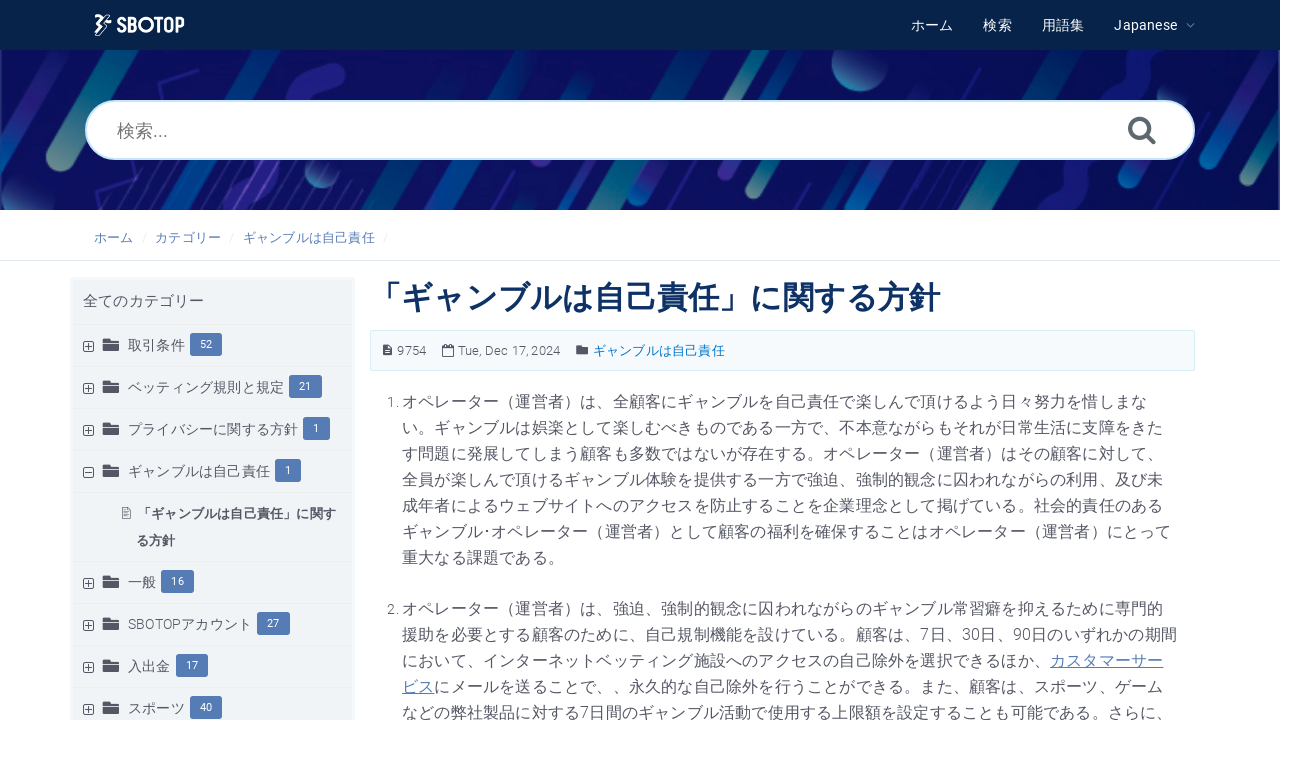

--- FILE ---
content_type: text/html; charset=UTF-8
request_url: https://help.sbotop.com/article/%E3%80%8C%E3%82%AE%E3%83%A3%E3%83%B3%E3%83%96%E3%83%AB%E3%81%AF%E8%87%AA%E5%B7%B1%E8%B2%AC%E4%BB%BB%E3%80%8D%E3%81%AB%E9%96%A2%E3%81%99%E3%82%8B%E6%96%B9%E9%87%9D-9754.html
body_size: 10042
content:
<!DOCTYPE html>
<html   lang="jp">
<head>
<meta http-equiv="Content-Type" content="text/html; charset=utf-8" />
<title>「ギャンブルは自己責任」に関する方針 - SBOTOP Information Center</title>
<meta http-equiv="X-UA-Compatible" content="IE=9; IE=8; IE=EDGE" />
<meta name="viewport" content="width=device-width, initial-scale=1.0, maximum-scale=1.0, user-scalable=no" />
<!-- Google Tag Manager -->
                    <script>
                        (function(w,d,s,l,i){w[l]=w[l]||[];w[l].push({'gtm.start':
                    new Date().getTime(),event:'gtm.js'});var f=d.getElementsByTagName(s)[0],
                    j=d.createElement(s),dl=l!='dataLayer'?'&l='+l:'';j.async=true;j.src=
                    'https://www.googletagmanager.com/gtm.js?id='+i+dl;f.parentNode.insertBefore(j,f);
                    })(window,document,'script','dataLayer','GTM-WVQS98V');
                    </script>
                    <!-- End Google Tag Manager -->
	<meta name="description" content="「ギャンブルは自己責任」に関する方針" />
<link rel="shortcut icon" href="https://help.sbotop.com/images/favicon.png" type="image/png">
<meta name="robots" content="index, follow" />
<meta name="generator" content="PHPKB Knowledge Base Software" />
<link rel="canonical" href="https://help.sbotop.com/article/%e3%80%8c%e3%82%ae%e3%83%a3%e3%83%b3%e3%83%96%e3%83%ab%e3%81%af%e8%87%aa%e5%b7%b1%e8%b2%ac%e4%bb%bb%e3%80%8d%e3%81%ab%e9%96%a2%e3%81%99%e3%82%8b%e6%96%b9%e9%87%9d-9754.html" />
<link rel="alternate" hreflang="jp" href="https://help.sbotop.com/article/%e3%80%8c%e3%82%ae%e3%83%a3%e3%83%b3%e3%83%96%e3%83%ab%e3%81%af%e8%87%aa%e5%b7%b1%e8%b2%ac%e4%bb%bb%e3%80%8d%e3%81%ab%e9%96%a2%e3%81%99%e3%82%8b%e6%96%b9%e9%87%9d-9754.html" />
<link rel="alternate" hreflang="en" href="https://help.sbotop.com/article/responsible-gambling-policy-200.html" />
<link rel="alternate" hreflang="id" href="https://help.sbotop.com/article/kebijakan-tanggung-jawab-perjudian-4742.html" />
<link rel="alternate" hreflang="th" href="https://help.sbotop.com/article/%e0%b8%99%e0%b9%82%e0%b8%a2%e0%b8%9a%e0%b8%b2%e0%b8%a2%e0%b8%81%e0%b8%b2%e0%b8%a3%e0%b8%9e%e0%b8%99%e0%b8%b1%e0%b8%99%e0%b8%ad%e0%b8%a2%e0%b9%88%e0%b8%b2%e0%b8%87%e0%b8%a1%e0%b8%b5%e0%b8%84%e0%b8%a7%e0%b8%b2%e0%b8%a1%e0%b8%a3%e0%b8%b1%e0%b8%9a%e0%b8%9c%e0%b8%b4%e0%b8%94%e0%b8%8a%e0%b8%ad%e0%b8%9a-5942.html" />
<link rel="alternate" hreflang="vi" href="https://help.sbotop.com/article/ch%c3%adnh-s%c3%a1ch-c%e1%bb%9d-b%e1%ba%a1c-c%c3%b3-tr%c3%a1ch-nhi%e1%bb%87m-8128.html" />
<link rel="alternate" hreflang="kr" href="https://help.sbotop.com/article/%ec%b1%85%ec%9e%84%ec%9e%88%eb%8a%94-%ea%b0%ac%eb%b8%94%eb%a7%81-%ec%a0%95%ec%b1%85-8367.html" />
<link rel="alternate" hreflang="zh" href="https://help.sbotop.com/article/%e8%b4%9f%e8%b4%a3%e4%bb%bb%e7%9a%84%e5%8d%9a%e5%bc%88%e6%94%bf%e7%ad%96-9406.html" />
<link rel="alternate" hreflang="mm" href="https://help.sbotop.com/article/%e1%80%90%e1%80%ac%e1%80%9d%e1%80%94%e1%80%ba%e1%80%9e%e1%80%ad%e1%80%9e%e1%80%b1%e1%80%ac-%e1%80%9c%e1%80%b1%e1%80%ac%e1%80%84%e1%80%ba%e1%80%b8%e1%80%80%e1%80%85%e1%80%ac%e1%80%b8%e1%80%81%e1%80%bc%e1%80%84%e1%80%ba%e1%80%b8-%e1%80%99%e1%80%b0%e1%80%9d%e1%80%ab%e1%80%92-10642.html" />
<!-- Powered by 'PHPKB Knowledge Base Software' (http://www.phpkb.com) -->
<!-- Please do not remove this line from the code to keep the license valid -->
<link rel="preload" as="font" href="https://help.sbotop.com/fonts/icons.woff2" type="font/woff2" crossorigin="anonymous">
<style>
@font-face{
	font-family:'phpkbIcons';
	src:
	url(https://help.sbotop.com/fonts/icons.woff2) format("woff2"),
	url(https://help.sbotop.com/fonts/icons.woff) format("woff"),
	url(https://help.sbotop.com/fonts/icons.ttf) format("truetype"),
	url(https://help.sbotop.com/fonts/icons.eot), url("https://help.sbotop.com/fonts/icons.eot#iefix") format("embedded-opentype"),
	url("https://help.sbotop.com/fonts/icons.svg?#icons") format("svg");
	font-weight:400;
	font-style:normal;
	font-display: swap;
}
</style>
<link rel="preload" href="https://help.sbotop.com/css/icons-phpkb.css" as="style" onload="this.rel='stylesheet'">
<link rel="stylesheet" href="https://help.sbotop.com/css/icons-phpkb.css">

<link rel="preload" href="https://help.sbotop.com/css/bootstrap.min.css" as="style" onload="this.rel='stylesheet'">
<link href="https://help.sbotop.com/css/bootstrap.min.css" rel="stylesheet" type="text/css" />

<link rel="preload" href="https://help.sbotop.com/css/bootstrap-overrides.css" as="style" onload="this.rel='stylesheet'">
<link href="https://help.sbotop.com/css/bootstrap-overrides.css" rel="stylesheet" type="text/css" />

<link  rel="preload"  media="screen and (min-width: 1px) and (max-width: 1048px)" href="https://help.sbotop.com/css/dlmenu.css" type="text/css" as="style" onload="this.rel='stylesheet'">
<link rel="stylesheet" media="screen and (min-width: 1px) and (max-width: 1048px)" href="https://help.sbotop.com/css/dlmenu.css" type="text/css">

<link rel="preload" href="https://help.sbotop.com/css/app.min.css?v=1.0.0" as="style" onload="this.rel='stylesheet'">
<link href="https://help.sbotop.com/css/app.min.css?v=1.0.0" rel="stylesheet" type="text/css" />

<link rel="preload" as="style" onload="this.rel = 'stylesheet'" href="https://help.sbotop.com/css/template.css">
<link rel="stylesheet" href="https://help.sbotop.com/css/template.css" type="text/css">
<link rel="preload" href="https://help.sbotop.com/css/phpkb.css?v=1.0.0" as="style" onload="this.rel='stylesheet'">
<link href="https://help.sbotop.com/css/phpkb.css?v=1.0.0" rel="stylesheet" type="text/css" />

<link rel="preload" as="style" onload="this.rel = 'stylesheet'" href="https://help.sbotop.com/css/rateit.css">

<link href="https://help.sbotop.com/css/rateit.css" rel="stylesheet" type="text/css" />
</head>

	<body class="fixed-body layout-fixed"  ><!-- Google Tag Manager (noscript) -->
                    <noscript><iframe src="https://www.googletagmanager.com/ns.html?id=GTM-WVQS98V"
                    height="0" width="0" style="display:none;visibility:hidden"></iframe></noscript>
                    <!-- End Google Tag Manager (noscript) -->
	<a id="skipnav" class="screenreader-htl" href="#mainDiv">
		      
		    </a><div id="app" class="paper-loading error-page">
	<!-- Nav -->
		<div class="nav-fixed no-b">
		<!-- Header -->
		<nav class="mainnav navbar navbar-default justify-content-between">
		   <div class="container relative">
			   <a class="offcanvas dl-trigger paper-nav-toggle" type="button" data-toggle="offcanvas" aria-controls="navbarNav" aria-expanded="false" aria-label="Toggle navigation">
				   <i></i>
			   </a>
			   <a class="navbar-brand" aria-label="Logo" href="https://help.sbotop.com">
				   <img class="d-inline-block align-top" style="height:2.3rem;" alt="Knowledge Base Logo" src="https://help.sbotop.com/images/logo-white.png">
			   </a>
			   	<div id="dl-menu" class="xv-menuwrapper responsive-menu">
		<ul class="dl-menu align-items-center">
			<li ><a href="https://help.sbotop.com/index.php"><span>ホーム</span></a></li><li ><a href="https://help.sbotop.com/search.php"><span>検索</span></a></li><li ><a href="https://help.sbotop.com/glossary.php"><span>用語集</span></a></li><li class="parent">
								<a class="pointer"><span><span class="lang-text">Japanese</span></span></a>
								<ul class="lg-submenu">
									<li><a href="https://help.sbotop.com/index.php?ln=bd">Bengali </a></li><li><a href="https://help.sbotop.com/article/%e1%80%90%e1%80%ac%e1%80%9d%e1%80%94%e1%80%ba%e1%80%9e%e1%80%ad%e1%80%9e%e1%80%b1%e1%80%ac-%e1%80%9c%e1%80%b1%e1%80%ac%e1%80%84%e1%80%ba%e1%80%b8%e1%80%80%e1%80%85%e1%80%ac%e1%80%b8%e1%80%81%e1%80%bc%e1%80%84%e1%80%ba%e1%80%b8-%e1%80%99%e1%80%b0%e1%80%9d%e1%80%ab%e1%80%92-10642.html">Burmese <span class="dot" role="reporsentation"></span></a></li><li><a href="https://help.sbotop.com/article/%e8%b4%9f%e8%b4%a3%e4%bb%bb%e7%9a%84%e5%8d%9a%e5%bc%88%e6%94%bf%e7%ad%96-9406.html">Chinese Simplified <span class="dot" role="reporsentation"></span></a></li><li><a href="https://help.sbotop.com/article/responsible-gambling-policy-200.html">English <span class="dot" role="reporsentation"></span></a></li><li><a href="https://help.sbotop.com/article/kebijakan-tanggung-jawab-perjudian-4742.html">Indonesian <span class="dot" role="reporsentation"></span></a></li><li><a href="https://help.sbotop.com/index.php?ln=kh">Khmer </a></li><li><a href="https://help.sbotop.com/article/%ec%b1%85%ec%9e%84%ec%9e%88%eb%8a%94-%ea%b0%ac%eb%b8%94%eb%a7%81-%ec%a0%95%ec%b1%85-8367.html">Korean <span class="dot" role="reporsentation"></span></a></li><li><a href="https://help.sbotop.com/index.php?ln=pt">Portuguese </a></li><li><a href="https://help.sbotop.com/article/%e0%b8%99%e0%b9%82%e0%b8%a2%e0%b8%9a%e0%b8%b2%e0%b8%a2%e0%b8%81%e0%b8%b2%e0%b8%a3%e0%b8%9e%e0%b8%99%e0%b8%b1%e0%b8%99%e0%b8%ad%e0%b8%a2%e0%b9%88%e0%b8%b2%e0%b8%87%e0%b8%a1%e0%b8%b5%e0%b8%84%e0%b8%a7%e0%b8%b2%e0%b8%a1%e0%b8%a3%e0%b8%b1%e0%b8%9a%e0%b8%9c%e0%b8%b4%e0%b8%94%e0%b8%8a%e0%b8%ad%e0%b8%9a-5942.html">Thai <span class="dot" role="reporsentation"></span></a></li><li><a href="https://help.sbotop.com/article/ch%c3%adnh-s%c3%a1ch-c%e1%bb%9d-b%e1%ba%a1c-c%c3%b3-tr%c3%a1ch-nhi%e1%bb%87m-8128.html">Vietnamese <span class="dot" role="reporsentation"></span></a></li>
								</ul>
							 </li>			
		</ul>
	</div>
			   <!-- Login modal -->
		   </div>
		</nav>
	</div>
				<main class="single single-knowledgebase">
			<section class="search-section">
								<div class="masthead single-masthead ">
									<div class="container">
										<div class="row">
											<div class="col-lg-12 mx-md-auto">
												<form class="clearfix" name="frmsearch" role="search" aria-label=""  method="post" action="https://help.sbotop.com/search.php"  onsubmit="return check_form('キーワードを入力して検索開始。','検索を開始するには、2文字以上を入力してください。','検索...');">
						<input type="text" class="search-field" id="search_field" name="keywords" aria-label="検索..." aria-required="true" aria-invalid="false" placeholder="検索..." >
						
						<input type="hidden" name="search_att" value="yes"/>
						<button type="submit" name="submit_search" value="Search" aria-label="検索"><i class="icon icon-search" role="presentation"></i></button>
					</form>
											</div>
										</div>
									</div>
								</div>
							</section><div class="breadcrumbs breadcrumbs-cat" role="navigation" aria-label="Breadcrumb">
									<div class="container">
										<div class="row">
											<div class="col-md-6 col-lg-8 breadcrumbbar">
												 <ol>
								<li><a href="https://help.sbotop.com/index.php" >ホーム</a></li>
										   <li><a href="https://help.sbotop.com/category.php">カテゴリー</a></li> <li class=""><a href="https://help.sbotop.com/category/%e3%82%ae%e3%83%a3%e3%83%b3%e3%83%96%e3%83%ab%e3%81%af%e8%87%aa%e5%b7%b1%e8%b2%ac%e4%bb%bb/1642/">ギャンブルは自己責任</a></li>
							</ol>
											</div>											
											<div class="col-md-6 col-lg-4"> 
												<div class="float-right-left sm-ml-minus10">
								
							 </div>
											</div>
										</div>
									</div>
								</div>			<div class="container container-xs" id="mainDiv">
		        <div class="row">
	        						<div class="col-lg-3 col-xl-3  left-sidebar">
						<script type="text/javascript">
	var sbClasses ='';
</script>
	<!--Sidebar Toggle Button-->
	<a href="#" data-toggle="offcanvas" aria-label="" class="sidebar-slide-toggle d-lg-none d-xl-none"><i class=""></i></a>
	<script type="text/javascript">
		var sbClasses = "sidebar-slide main-sidebar shadow1 fixed offcanvas scroll bg-white";
	</script>
	<aside id="sidebar_slide" style="width:auto;">
		<!--Sidebar End-->
		<div class="sidebar sidebar-kbtree mt-3 bordered-tree no-p">
						    <div class="widget ">
				    	<div class="phpkbh3"><a href="https://help.sbotop.com/category.php" class="nodeHeading node">全てのカテゴリー</a></div>
							<div class="phpkb-tree"><div class="treeNode"></div>
								<div id="dd0" class="clip" style="display:block;">
									<div class="treeNode">
									<div style="padding-left:0px">
										<div class="tree-col"><a href="javascript: expand_collapse(1634,'tdvlv1_1634','https://help.sbotop.com');" id="exclpse1634" aria-label="" aria-expanded="false"><span id="timg1634" class="expand-category" role="presentation"></span></a></div>
										<div class="tree-col"><i class="icon-folder6  fs-18" style="vertical-align:middle;" role="presentation"></i>&nbsp;</div>
										<div class="tree-col"><a class="node " href="https://help.sbotop.com/category/%e5%8f%96%e5%bc%95%e6%9d%a1%e4%bb%b6/1634/">取引条件</a><span class="badge badge-pill badge-primary pull-right text-right" aria-label="" tabindex="0">52</span>
										<input type="hidden" aria-hidden="true" name="nstate1634" id="nstate1634" value="no" />
										</div>
									</div>
								</div>
								<div id="tdvlv1_1634" class="clip" style="display:none;"></div><div class="treeNode">
									<div style="padding-left:0px">
										<div class="tree-col"><a href="javascript: expand_collapse(1635,'tdvlv1_1635','https://help.sbotop.com');" id="exclpse1635" aria-label="" aria-expanded="false"><span id="timg1635" class="expand-category" role="presentation"></span></a></div>
										<div class="tree-col"><i class="icon-folder6  fs-18" style="vertical-align:middle;" role="presentation"></i>&nbsp;</div>
										<div class="tree-col"><a class="node " href="https://help.sbotop.com/category/%e3%83%99%e3%83%83%e3%83%86%e3%82%a3%e3%83%b3%e3%82%b0%e8%a6%8f%e5%89%87%e3%81%a8%e8%a6%8f%e5%ae%9a/1635/">ベッティング規則と規定</a><span class="badge badge-pill badge-primary pull-right text-right" aria-label="" tabindex="0">21</span>
										<input type="hidden" aria-hidden="true" name="nstate1635" id="nstate1635" value="no" />
										</div>
									</div>
								</div>
								<div id="tdvlv1_1635" class="clip" style="display:none;"></div><div class="treeNode">
									<div style="padding-left:0px">
										<div class="tree-col"><a href="javascript: expand_collapse(1639,'tdvlv1_1639','https://help.sbotop.com');" id="exclpse1639" aria-label="" aria-expanded="false"><span id="timg1639" class="expand-category" role="presentation"></span></a></div>
										<div class="tree-col"><i class="icon-folder6  fs-18" style="vertical-align:middle;" role="presentation"></i>&nbsp;</div>
										<div class="tree-col"><a class="node " href="https://help.sbotop.com/category/%e3%83%97%e3%83%a9%e3%82%a4%e3%83%90%e3%82%b7%e3%83%bc%e3%81%ab%e9%96%a2%e3%81%99%e3%82%8b%e6%96%b9%e9%87%9d/1639/">プライバシーに関する方針</a><span class="badge badge-pill badge-primary pull-right text-right" aria-label="" tabindex="0">1</span>
										<input type="hidden" aria-hidden="true" name="nstate1639" id="nstate1639" value="no" />
										</div>
									</div>
								</div>
								<div id="tdvlv1_1639" class="clip" style="display:none;"></div><div class="treeNode">
									<div style="padding-left:0px">
										<div class="tree-col"><a href="javascript: expand_collapse(1642,'tdvlv1_1642','https://help.sbotop.com');" id="exclpse1642" aria-label="" aria-expanded="true"><span id="timg1642" class="collapse-category" role="presentation"></span></a></div>
										<div class="tree-col"><i class="icon-folder6  fs-18" style="vertical-align:middle;" role="presentation"></i>&nbsp;</div>
										<div class="tree-col"><a class="node " href="https://help.sbotop.com/category/%e3%82%ae%e3%83%a3%e3%83%b3%e3%83%96%e3%83%ab%e3%81%af%e8%87%aa%e5%b7%b1%e8%b2%ac%e4%bb%bb/1642/">ギャンブルは自己責任</a><span class="badge badge-pill badge-primary pull-right text-right" aria-label="" tabindex="0">1</span>
										<input type="hidden" aria-hidden="true" name="nstate1642" id="nstate1642" value="yes" />
										</div>
									</div>
								</div>
								<div id="tdvlv1_1642" class="clip" style=""><div class="treeNode">
									<div style="padding-left:36px">
										<div class="tree-col"><i class="icon-approved" role="presentation"></i> </div>
										<div class="tree-col"><a class="node nodeSel articleNode" href="https://help.sbotop.com/article/1642/%e3%80%8c%e3%82%ae%e3%83%a3%e3%83%b3%e3%83%96%e3%83%ab%e3%81%af%e8%87%aa%e5%b7%b1%e8%b2%ac%e4%bb%bb%e3%80%8d%e3%81%ab%e9%96%a2%e3%81%99%e3%82%8b%e6%96%b9%e9%87%9d-9754.html" >「ギャンブルは自己責任」に関する方針</a></div>
									</div>
								</div></div><div class="treeNode">
									<div style="padding-left:0px">
										<div class="tree-col"><a href="javascript: expand_collapse(1636,'tdvlv1_1636','https://help.sbotop.com');" id="exclpse1636" aria-label="" aria-expanded="false"><span id="timg1636" class="expand-category" role="presentation"></span></a></div>
										<div class="tree-col"><i class="icon-folder6  fs-18" style="vertical-align:middle;" role="presentation"></i>&nbsp;</div>
										<div class="tree-col"><a class="node " href="https://help.sbotop.com/category/%e4%b8%80%e8%88%ac/1636/">一般</a><span class="badge badge-pill badge-primary pull-right text-right" aria-label="" tabindex="0">16</span>
										<input type="hidden" aria-hidden="true" name="nstate1636" id="nstate1636" value="no" />
										</div>
									</div>
								</div>
								<div id="tdvlv1_1636" class="clip" style="display:none;"></div><div class="treeNode">
									<div style="padding-left:0px">
										<div class="tree-col"><a href="javascript: expand_collapse(1637,'tdvlv1_1637','https://help.sbotop.com');" id="exclpse1637" aria-label="" aria-expanded="false"><span id="timg1637" class="expand-category" role="presentation"></span></a></div>
										<div class="tree-col"><i class="icon-folder6  fs-18" style="vertical-align:middle;" role="presentation"></i>&nbsp;</div>
										<div class="tree-col"><a class="node " href="https://help.sbotop.com/category/sbotop%e3%82%a2%e3%82%ab%e3%82%a6%e3%83%b3%e3%83%88/1637/">SBOTOPアカウント</a><span class="badge badge-pill badge-primary pull-right text-right" aria-label="" tabindex="0">27</span>
										<input type="hidden" aria-hidden="true" name="nstate1637" id="nstate1637" value="no" />
										</div>
									</div>
								</div>
								<div id="tdvlv1_1637" class="clip" style="display:none;"></div><div class="treeNode">
									<div style="padding-left:0px">
										<div class="tree-col"><a href="javascript: expand_collapse(1638,'tdvlv1_1638','https://help.sbotop.com');" id="exclpse1638" aria-label="" aria-expanded="false"><span id="timg1638" class="expand-category" role="presentation"></span></a></div>
										<div class="tree-col"><i class="icon-folder6  fs-18" style="vertical-align:middle;" role="presentation"></i>&nbsp;</div>
										<div class="tree-col"><a class="node " href="https://help.sbotop.com/category/%e5%85%a5%e5%87%ba%e9%87%91/1638/">入出金</a><span class="badge badge-pill badge-primary pull-right text-right" aria-label="" tabindex="0">17</span>
										<input type="hidden" aria-hidden="true" name="nstate1638" id="nstate1638" value="no" />
										</div>
									</div>
								</div>
								<div id="tdvlv1_1638" class="clip" style="display:none;"></div><div class="treeNode">
									<div style="padding-left:0px">
										<div class="tree-col"><a href="javascript: expand_collapse(1640,'tdvlv1_1640','https://help.sbotop.com');" id="exclpse1640" aria-label="" aria-expanded="false"><span id="timg1640" class="expand-category" role="presentation"></span></a></div>
										<div class="tree-col"><i class="icon-folder6  fs-18" style="vertical-align:middle;" role="presentation"></i>&nbsp;</div>
										<div class="tree-col"><a class="node " href="https://help.sbotop.com/category/%e3%82%b9%e3%83%9d%e3%83%bc%e3%83%84/1640/">スポーツ</a><span class="badge badge-pill badge-primary pull-right text-right" aria-label="" tabindex="0">40</span>
										<input type="hidden" aria-hidden="true" name="nstate1640" id="nstate1640" value="no" />
										</div>
									</div>
								</div>
								<div id="tdvlv1_1640" class="clip" style="display:none;"></div><div class="treeNode">
									<div style="padding-left:0px">
										<div class="tree-col"><a href="javascript: expand_collapse(1641,'tdvlv1_1641','https://help.sbotop.com');" id="exclpse1641" aria-label="" aria-expanded="false"><span id="timg1641" class="expand-category" role="presentation"></span></a></div>
										<div class="tree-col"><i class="icon-folder6  fs-18" style="vertical-align:middle;" role="presentation"></i>&nbsp;</div>
										<div class="tree-col"><a class="node " href="https://help.sbotop.com/category/%e3%82%b2%e3%83%bc%e3%83%a0/1641/">ゲーム</a><span class="badge badge-pill badge-primary pull-right text-right" aria-label="" tabindex="0">67</span>
										<input type="hidden" aria-hidden="true" name="nstate1641" id="nstate1641" value="no" />
										</div>
									</div>
								</div>
								<div id="tdvlv1_1641" class="clip" style="display:none;"></div>
								</div>
							</div>				    </div>
			    
			    		<div id="sidebar_others">
			    			<div class="sidebar-widgets">
							</div>
			    		</div>			</div>
			</aside>
					</div>
									<div class="col-12 col-lg-9 col-xl-9 container-content  p-t-b-20" style="position:inherit!important;">
						<div class="article-area">
							<div id="articleContent">
													<article class="post" >
														<h1><span >「ギャンブルは自己責任」に関する方針</span></h1>
														<div class="article-meta-new display-inline-table">
															<span class="pointer" title="記事の番号"><i class="icon icon-description" aria-label="記事の番号" tabindex="0"></i> 9754</span>
															
															<span class="pointer" aria-label="Tue, Dec 17, 2024に更新" title="Tue, Dec 17, 2024に更新"><i class="icon icon-calendar-o" role="presentation"></i> Tue, Dec 17, 2024</span>
																<span class="info-cats"><i class="icon icon-folder4" aria-label="" tabindex="0"></i>&nbsp;<span ><a href="https://help.sbotop.com/category/%e3%82%ae%e3%83%a3%e3%83%b3%e3%83%96%e3%83%ab%e3%81%af%e8%87%aa%e5%b7%b1%e8%b2%ac%e4%bb%bb/1642/" title="カテゴリー &raquo; ギャンブルは自己責任 ">ギャンブルは自己責任</a></span></span>
																
																
														</div>
														<div class="article-content">
															<span >
																<div id="ARTICLECONTENT">
																	<ol>
<li><span style="font-size: 12pt;">オペレーター（運営者）は、全顧客にギャンブルを自己責任で楽しんで頂けるよう日々努力を惜しまない。ギャンブルは娯楽として楽しむべきものである一方で、不本意ながらもそれが日常生活に支障をきたす問題に発展してしまう顧客も多数ではないが存在する。オペレーター（運営者）はその顧客に対して、全員が楽しんで頂けるギャンブル体験を提供する一方で強迫、強制的観念に囚われながらの利用、及び未成年者によるウェブサイトへのアクセスを防止することを企業理念として掲げている。社会的責任のあるギャンブル･オペレーター（運営者）として顧客の福利を確保することはオペレーター（運営者）にとって重大なる課題である。</span> <br /><br /></li>
<li><span style="font-size: 12pt;">オペレーター（運営者）は、強迫、強制的観念に囚われながらのギャンブル常習癖を抑えるために専門的援助を必要とする顧客のために、自己規制機能を設けている。顧客は、7日、30日、90日のいずれかの期間において、インターネットベッティング施設へのアクセスの自己除外を選択できるほか、<span style="text-decoration: underline;"><a href="mailto:support@sbotop.com">カスタマーサービス</a></span>にメールを送ることで、、永久的な自己除外を行うことができる。また、顧客は、スポーツ、ゲームなどの弊社製品に対する7日間のギャンブル活動で使用する上限額を設定することも可能である。さらに、カジノでは顧客が7日間で負ける（損失する）金額を制限するためにベット損失上限額を設定できる。最後に顧客は、1日、7日、あるいは30日間の中から好きな期間を選択し、その期間内に入金する金額を制限するため自分のアカウントへ振り込む（入金する）金額を限定するように設定することもできる。以下は、ギャンブルを行う際に顧客が常に心に留め、自制するよう勤めるべきである幾つかの事柄である。 </span> <br /><br /></li>
<ul style="list-style-type: disc;">
<li><span style="font-size: 12pt;">ギャンブルは娯楽の一環として楽しむべきものであり、生活費を稼ぐ、負債を支払うための手段として行うべきではない。</span></li>
<li><span style="font-size: 12pt;">顧客は<span style="text-decoration: underline;"><a href="ARTICLE_URL#136##AA-00209#" target="">スポーツベット規則</a></span>、及び<span style="text-decoration: underline;"><a href="ARTICLE_URL#135##AA-00208#" target="">ゲームベット規則</a></span>を読み、内容に精通しているべきである。 </span></li>
<li><span style="font-size: 12pt;">顧客は仮に損失したとしても日常生活に支障をきたさない金額の範囲内でのみギャンブルを行うべきである。</span></li>
<li><span style="font-size: 12pt;">顧客は損失した金額を賞金で取り返すためにギャンブルをさらに続行するべきではない。</span></li>
<li><span style="font-size: 12pt;">顧客は自らがギャンブルで損失した時間、及びギャンブルに費やした時間を常に把握しておくべきである。</span> <br /><br /></li>
</ul>
<li><span style="font-size: 12pt;">オペレーター（運営者）は、ギャンブルに費やす金額と時間が増加することで顧客にとって悪影響を及ぼし、日常生活に支障をきたす問題に発展してしまう場合があることを認識している。自らのギャンブル癖に問題があると顧客が自覚している場合、オペレーター（運営者）は、以下の団体から専門的な援助を求めることをその顧客に推奨する。</span>
<ul style="list-style-type: disc;">
<li><span style="text-decoration: underline;"><span style="font-size: 12pt;"><a href="http://www.gamcare.org.uk" target="_blank" rel="nofollow noopener">http://www.gamcare.org.uk</a></span> </span></li>
<li><span style="text-decoration: underline;"><span style="font-size: 12pt;"><a href="http://www.gamblingtherapy.org/ja?ReferrerID=339" target="_blank" rel="nofollow noopener">http://www.gamblingtherapy.org</a></span> </span></li>
</ul>
</li>
</ol>
																</div>
															</span>
														</div>
														
													</article>
													<div class="clearfix"></div>
			<div class="alert alert-warning mt10 multiple-articles-section" role="alert">
				<span class="multiple-articles-title"><i class="icon icon-globe text-warning"></i> 記事を他の言語に表示する：</span>
				<ul><li><a href="https://help.sbotop.com/article/responsible-gambling-policy-200.html">English</a></li><li><a href="https://help.sbotop.com/article/kebijakan-tanggung-jawab-perjudian-4742.html">Indonesian</a></li><li><a href="https://help.sbotop.com/article/%e0%b8%99%e0%b9%82%e0%b8%a2%e0%b8%9a%e0%b8%b2%e0%b8%a2%e0%b8%81%e0%b8%b2%e0%b8%a3%e0%b8%9e%e0%b8%99%e0%b8%b1%e0%b8%99%e0%b8%ad%e0%b8%a2%e0%b9%88%e0%b8%b2%e0%b8%87%e0%b8%a1%e0%b8%b5%e0%b8%84%e0%b8%a7%e0%b8%b2%e0%b8%a1%e0%b8%a3%e0%b8%b1%e0%b8%9a%e0%b8%9c%e0%b8%b4%e0%b8%94%e0%b8%8a%e0%b8%ad%e0%b8%9a-5942.html">Thai</a></li><li><a href="https://help.sbotop.com/article/ch%c3%adnh-s%c3%a1ch-c%e1%bb%9d-b%e1%ba%a1c-c%c3%b3-tr%c3%a1ch-nhi%e1%bb%87m-8128.html">Vietnamese</a></li><li><a href="https://help.sbotop.com/article/%ec%b1%85%ec%9e%84%ec%9e%88%eb%8a%94-%ea%b0%ac%eb%b8%94%eb%a7%81-%ec%a0%95%ec%b1%85-8367.html">Korean</a></li><li><a href="https://help.sbotop.com/article/%e8%b4%9f%e8%b4%a3%e4%bb%bb%e7%9a%84%e5%8d%9a%e5%bc%88%e6%94%bf%e7%ad%96-9406.html">Chinese Simplified</a></li><li><a href="https://help.sbotop.com/article/%e1%80%90%e1%80%ac%e1%80%9d%e1%80%94%e1%80%ba%e1%80%9e%e1%80%ad%e1%80%9e%e1%80%b1%e1%80%ac-%e1%80%9c%e1%80%b1%e1%80%ac%e1%80%84%e1%80%ba%e1%80%b8%e1%80%80%e1%80%85%e1%80%ac%e1%80%b8%e1%80%81%e1%80%bc%e1%80%84%e1%80%ba%e1%80%b8-%e1%80%99%e1%80%b0%e1%80%9d%e1%80%ab%e1%80%92-10642.html">Burmese</a></li></ul>
			</div><div id="feedback_div">
					<div class="feedback">
						<div class="container">
							<p class="text-center">
								<span class="count">
									この記事は役に立ちました。 What about you?
								</span>
								<a class="feedback-btn pointer" aria-label="役に立つ" title="役に立つ" onclick="sendFeedback('feedback_div','erdiv','https://help.sbotop.com',9754,'positive','その他理由');">
									<span class=" feedback-icon feedback-icon-yes" >
										<i class="icon-check3" role="presentation"></i>
									</span>
								</a>
								<a class="feedback-btn pointer" aria-label="役に立たない" title="役に立たない" href="#modalFeedback" data-toggle="modal" data-target="#modalFeedback">
									<span class="feedback-icon feedback-icon-not">
										<i class="icon-close2" role="presentation"></i>
									</span>
								</a>
							</p>
						</div>
					</div>
					<div class="modal fade" id="modalFeedback" tabindex="-1" role="dialog" data-backdrop="static" data-keyboard="false"  aria-labelledby="modalFeedbackLabel">
		                <div class="modal-dialog" role="dialog">
		                    <div class="modal-content">
		                        <div class="modal-header">
		                        	 <h4 class="modal-title float-left" id="modalFeedbackLabel">意見を送信する</h4>
		                        	<a href="#" data-dismiss="modal" aria-label="Close" id="close" class="paper-nav-toggle active mr-3"><i></i></a>
		                        </div>
		                        <div class="modal-body">
		                        	<div id="erdiv"></div>
		                            <form name="frmfeedback" id="frmfeedback">
		                            	<div class="form-group">
		                                	<label class="col-12" id="lblwh">この記事がお役に立てなかった点をお知らせ下さい。</label>
											<select class="form-control form-control-lg py-0" id="feedback_reason" name="feedback_reason" aria-required="true" aria-labelledby="lblwh" onchange="toggleElement('feedback_reason','その他理由','fd_other');">
		                                    	<option>I dind’t find my answer</option><option>回答が不十分でした</option><option>その他理由</option>
											</select>
		                                </div>
		                                <div class="form-group has-icon" style="display:none;" id="fd_other">
		                                	<label class="col-12" id="lblrsn">理由を下記に入力して下さい。</label>
		                                    <textarea rows="5" class="form-control form-control-lg" id="reason_other" name="reason_other" aria-labelledby="lblrsn" ></textarea>
		                                </div><div class="form-group has-icon"><i class="icon-envelope-o" role="presentation"></i>
				            <input type="text" class="form-control form-control-lg"  aria-label="Email Address" name="feedback_email" id="feedback_email" placeholder="Email Address">
				        </div>
				        <p class="forget-pass">Leave your email if you would like additional information.</p>	
		                            </form>
		                        </div>
		                        <div class="modal-footer">
		                            <input type="button" class="btn btn-primary btn-lg btn-block pointer" value="送出" onclick="sendFeedback('feedback_div','erdiv','https://help.sbotop.com',9754,'negative','その他理由');">
		                        </div>
		                    </div>
		                </div>
		            </div>
				</div>
													 <div class="article-meta-new article-options">
														<div class="rating-bar">	
						<div class="rating">
							<div id="ratingbox">
								<select name="rating" id="ratings" style="width:110px;" aria-hidden="true" aria-label="">
									<option value="1" data-html="1 - とても良くない">1 - とても良くない</option>
									<option value="2" data-html="2- 良くない">2- 良くない</option>
									<option value="3" data-html="3 - 普通">3 - 普通</option>
									<option value="4" data-html="4 - 良い">4 - 良い</option>
									<option value="5" data-html="5- とても良い">5- とても良い</option>
								</select>
								<div class="rateit" id="rateit"  data-rateit-icon="&#xf005;" style="font-family:phpkbIcons" data-rateit-backingfld="#ratings" data-rateit-value="0" data-rateit-ispreset="true" data-rateit-mode="font" data-rateit-min="0" data-rateit-resetable="false" ></div>
								<div id="rating_tooltip" class="pl-1 pt-1">未評価 (2 Votes)</div>
							</div>
							
						</div></div>
													</div>
												</div>
													<ul class="nav nav-tabs home-tabs p-t-20" id="myTab" role="tablist">	<li class="nav-item">
										<a class="nav-link active" id="related-tab" data-toggle="tab" href="#related" role="tab" aria-controls="related">関連記事</a>
									</li></ul><div class="tab-content home-tabs-content" style="padding: 1.25rem;" id="myTabContent"> <div class="tab-pane active show fade" id="related" role="tabpanel" aria-labelledby="related-tab">
										<div class="recentview"><div class="p10">表示する記録がありません。</div></div>
									</div></div>						</div><!-- End Article Area -->
					</div>
				</div><!-- End Row -->
			</div><!-- End Container -->
		</main>
				<!-- SignUp modal -->
	<div class="modal" id="modalSignUp" tabindex="-1" role="dialog" aria-label="" data-backdrop="static">
	    <div class="modal-dialog" role="document">
	        <div class="modal-content no-r">
	        	<a href="#" data-dismiss="modal" aria-label="Close" class="paper-nav-toggle active mr-3"><i></i></a>
	            <div class="modal-body no-p">
	            </div>
	        </div>
	    </div>
	</div>
		<!-- Email 2 Friend Modal -->
	<div class="modal" id="modalEmailFriend" tabindex="-1" role="dialog" aria-label="" data-backdrop="static">
	    <div class="modal-dialog" role="document">
	        <div class="modal-content no-r">
	        	<a href="#" data-dismiss="modal" aria-label="Close" class="paper-nav-toggle active mr-3"><i></i></a>
	            <div class="modal-body no-p">
	            </div>
	        </div>
	    </div>
	</div>
<footer class=" b-0 pt-0">
				<!-- Subscribe to KB --><section class="newsletter p-t-b-50 animatedParent animateOnce">	<!-- Subscribe to KB -->
    						<div class="text-center animated fadeInUpShort">
    							<div class="container">
    								<div style="margin-bottom:1rem; "class="col-md-12">
    									<div style="display:inline-block; width:45%;">
    										<div>
    											<a style="color: #fff;" href="https://callcenter.sbotop.com/LiveChatComClient/PreLiveChatComSurvey" rel="nofollow" target="_blank">
    												<button type="submit" class="btn btn-primary pointer btn-phpkb ga_footer_live_chat" name="ライブチャット" value="ライブチャット">ライブチャット</button>
    											</a>
    										</div>
    										<br> 
    										<div>
    											<a style="color: #fff;" href="/article/sbotopへの連絡方法は？-9765.html" rel="nofollow" target="_blank" class="ga_footer_contact_us">お問い合わせ</a>
    										</div>
    									</div>
    									<div style="display:inline-block; width:45%; text-align:left; float:right; ">
    										<div>
    											<a style="color: #fff;" href="/article/「ギャンブルは自己責任」に関する方針-9754.html" rel="nofollow" target="_blank" class="ga_footer_responsible_gambling">ギャンブルは自己責任となります</a>
    										</div>
    										<br> 
    										<div>
    											<a style="color: #fff;" href="/article/sbotopスポーツブックに関する情報はどこにありますか？-9828.html" rel="nofollow" target="_blank" class="ga_footer_betting_rules_regulations">規則と規定</a>
    										</div>
    									</div>
    								</div>
    							</div>
    							<div style="color: #fff;" class="col-md-12 mx-md-auto">
    							<br>
    								<p style="font-size: 0.7rem;">Copyright (c) SBOTOP.com. All rights reserved.</p>
    							</div>
    						</div>
    					</div>
    				</div></section>
			</footer></div>
<!--End Page page_wrapper -->
<script type="text/javascript">/* Set global variables */var secTkn = "&cfrmsectkn=MTc2OTIzMTAyNUVJRjQ3MXF3RThmZGdqV2MwY05BdXFyZFZvaDlwMUlFNTNmNnA3cFk=";var secTknKey = "cfrmsectkn";var secTknVal = "MTc2OTIzMTAyNUVJRjQ3MXF3RThmZGdqV2MwY05BdXFyZFZvaDlwMUlFNTNmNnA3cFk=";</script>
<script type="text/javascript" src="https://help.sbotop.com/js/libs/jquery-3.4.1.min.js"></script>
<script src="https://help.sbotop.com/js/components/_preloader.js" type="text/javascript"></script><!-- Loading to work  --> 
<script src="https://help.sbotop.com/js/libs/modernizr.min.js" type="text/javascript"></script><!-- For different functionalities in browsers --> 
<script type="text/javascript" src="https://help.sbotop.com/js/libs/popper.min.js"></script><!-- For bootstrap -->
<script src="https://help.sbotop.com/js/libs/bootstrap.min.js"></script>



<script type="text/javascript">
	var filesLoaded = 'no';
	loadFiles('https://help.sbotop.com');
	jQuery(window).resize(function() {
		if(filesLoaded == 'no'){
			loadFiles('https://help.sbotop.com');
		}
	});
		
		jQuery(document).ready(function(){
			loadCSS = function(href) {
				var cssLink = jQuery("<link>");
				jQuery("head").append(cssLink); //IE hack: append before setting href
				cssLink.attr({
					rel:  "stylesheet",
					type: "text/css",
					href: href
				});
			};
			loadCSS("https://help.sbotop.com/css/category-icons.css");
		});
	</script>
<script defer src="https://help.sbotop.com/js/common.js?v=1.0.1" type="text/javascript" ></script>
<script defer src="https://help.sbotop.com/js/polyfill.js"></script>
<script defer src="https://help.sbotop.com/js/focus-visible.js" type="text/javascript" ></script>

<script defer src="https://help.sbotop.com/js/jquery.rateit.js" type="text/javascript" ></script>
<script type="text/javascript">
	var orgVal = '';
	jQuery(document).ready(function(){
		jQuery("#rateit").bind('over', function (event, value) {
		 	var tooltipvalues = ['1 - とても良くない', '2- 良くない', '3 - 普通', '4 - 良い', '5- とても良い'];
	    	 jQuery(this).attr('title', tooltipvalues[value-1]);
	    	 if(orgVal==''){
	    	 	orgVal = jQuery('#rating_tooltip').html();
	    	 }
	    	 jQuery('#rating_tooltip').html(tooltipvalues[value-1]);
		});
		jQuery("#rateit").bind('mouseleave', function (event, value) {
			var readonly = jQuery('#rateit').rateit('readonly');
			if(readonly==false){
				jQuery('#rating_tooltip').html(orgVal);
			}
		});
	});
</script>
<script type="text/javascript">
	var tabs = '';
	jQuery(document).ready(function(){
		jQuery('#rateit').bind('rated', function (e) {
	         var ri = jQuery(this);

			 //if the use pressed reset, it will get value: 0 (to be compatible with the HTML range control), we could check if e.type == 'reset', and then set the value to  null .
	         var value = ri.rateit('value');

			 // prepare data
			 var data = {};
			 data['aid']		= 9754;
			 data['usefor']		= 'AddRatings';
			 data['ratings']	= value;
			 data['refInfo']	= "";
			 data[secTknKey]	= secTknVal;

			 //maybe we want to disable voting?
	         jQuery.ajax({
	         	url: "https://help.sbotop.com/include/ajax-hub.php",
	    		data: data,
	    		success: function(result){
	    			var output = jQuery.parseJSON( result);
		       		jQuery("#rating_tooltip").html(output.html);
		       		orgVal = output.html;
		       		jQuery('#rateit').rateit('value', output.rating);
		       		ri.rateit('readonly', true);
				}
	         });
     	});
	});
</script>
<script type="text/javascript">
	jQuery(document).ready(function(){
		bindSignupModal('https://help.sbotop.com');
	}); 
</script><input type="hidden" name="JSONGLOSSARY" id="JSONGLOSSARY" value="" />
	<script defer src="https://help.sbotop.com/js/jquery.livesearch.js"></script>
	<script type="text/javascript">
	//<![CDATA[
	jQuery(document).ready(function(){
		jQuery('#search_field').liveSearch({url: 'https://help.sbotop.com/include/ajax-hub.php?ajax=true&usefor=livesearch&keywords=', typeDelay:500});
	});
	//]]>
	</script>
	</body></html>
